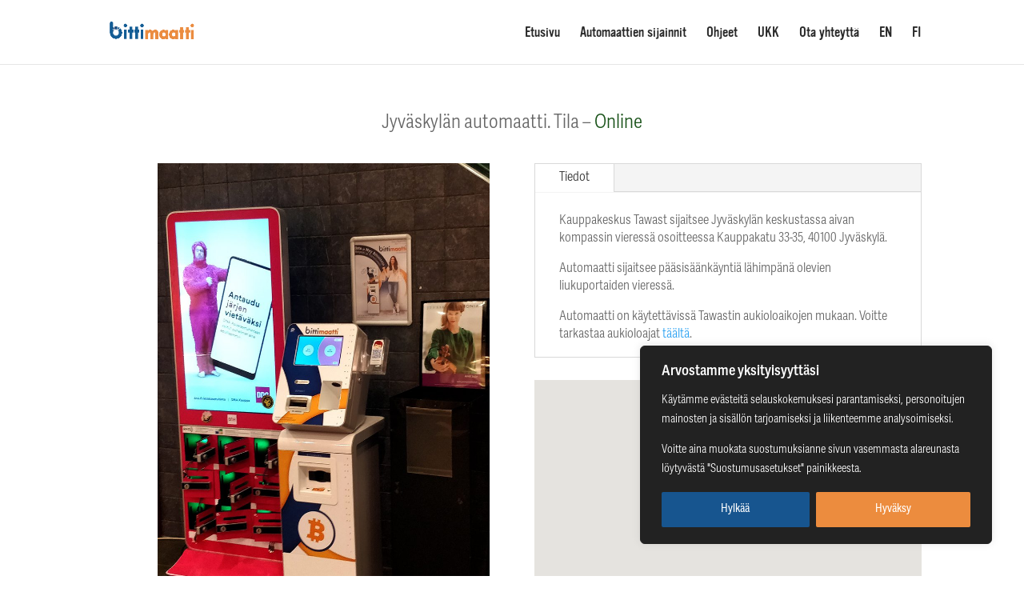

--- FILE ---
content_type: application/javascript
request_url: https://bittimaatti.fi/wp-content/plugins/bittimaatti-status-shortcode/bittimaatti-api-rates-shortcode.js?ver=241120-112343
body_size: 304
content:
/*global jQuery, window */
/* jslint browser */
/* jslint indent2 */

jQuery(document).ready(function ($) {
    "use strict";
    function updateStatusInfo() {
        if ($("[class^='bittimaatti-status-']").length) {

            $.getJSON('https://lamassu-bus.bittimaatti.fi:8001/', function (data) {
                if (true === data.hasOwnProperty('ticker')) {

                    var rates = data.ticker;
                    var currency_pairs = ['BTC', 'LTC', 'ETH'];
                    var ticker_timestamp=new Date(data.ticker.BTC.timestamp);
                    ticker_timestamp = ticker_timestamp.getTime();

                    const oneDay = 60 * 60 * 24 * 1000;
                    let now = +new Date();

                    if ((now - ticker_timestamp) > oneDay) {
                        //old data, abort!
                        return 0;
                    }

                    currency_pairs.forEach(function (item) {

                        //check if ticker exists
                        if (!rates.hasOwnProperty(item)) {
                            return;
                        }

                        //check if ticker value is numeric
                        if (!$.isNumeric(rates[item].cashIn)){
                            return;
                        }

                        $('#' + item.toLowerCase() + '-cash-in-rate').fadeOut(500, function () {
                            $(this).html(Number(rates[item].cashIn).toFixed(0) + ' €');
                            $(this).fadeIn(500);
                        });

                        $('#' + item.toLowerCase() + '-cash-out-rate').fadeOut(500, function () {
                            $(this).html(Number(rates[item].cashOut).toFixed(0) + ' €');
                            $(this).fadeIn(500);
                        });
                    });
                }

                if (true === data.hasOwnProperty('bittimaatti')) {
                    var machines = data.bittimaatti;
                    $.each(machines, function (key, value) {
                        $.each(value, function (key2, value2) {
                            var status = "";
                            if ('status' === key2 && !$('#' + key + '-status').hasClass("manual-status") ) {
                                if (1 >= value2) {
                                    status = 'Online';
                                    $('#' + key + '-status').addClass('bittimaatti-status-online');
                                    $('#' + key + '-status').removeClass('bittimaatti-status-offline');
                                } else {
                                    status = 'Offline';
                                    $('#' + key + '-status').addClass('bittimaatti-status-offline');
                                    $('#' + key + '-status').removeClass('bittimaatti-status-online');
                                }

                                $('#' + key + '-status').fadeOut(500, function () {
                                    $('#' + key + '-status').html(status);
                                    $('#' + key + '-status').fadeIn(500);
                                });
                            }

                            if ('cash_out_balance' === key2) {
                                $('#' + key + '-balance-sell').fadeOut(500, function () {
                                    $('#' + key + '-balance-sell').html(value2);
                                    $('#' + key + '-balance-sell').fadeIn(500);
                                });
                            }
                        });
                    });
                }

            });
        }
    }

    updateStatusInfo();
    //update charts every 60 seconds
    window.setInterval(function () {
        updateStatusInfo();
    }, 10000);

});
